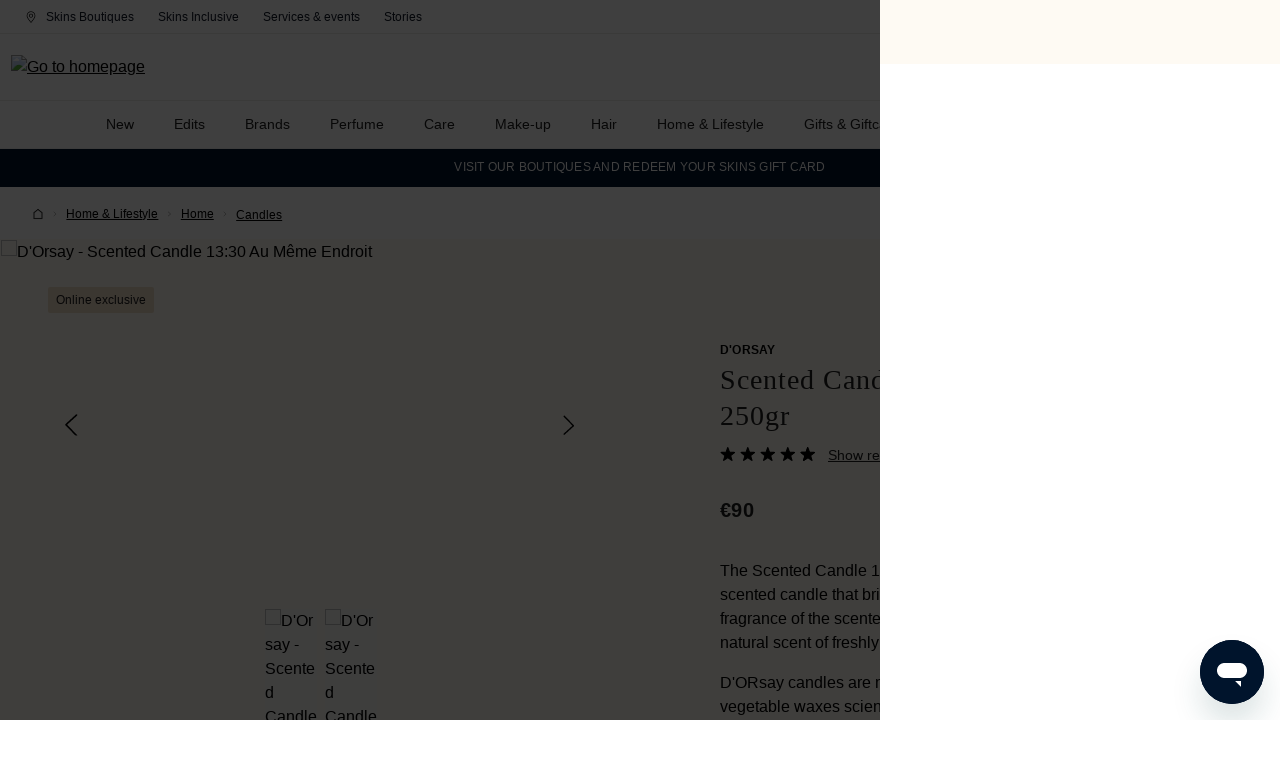

--- FILE ---
content_type: text/javascript
request_url: https://www.skins.nl/theme/7da44c72448058406a1c40441321e35d/js/skins-theme/custom_plugins_SkinsTheme_src_Resources_app_storefront_src_script_menu-slider_menu-slider_plugin_js.js
body_size: 232
content:
"use strict";(self.webpackChunk=self.webpackChunk||[]).push([["custom_plugins_SkinsTheme_src_Resources_app_storefront_src_script_menu-slider_menu-slider_plugin_js"],{4161:(e,t,i)=>{i.r(t),i.d(t,{default:()=>r});var s=i(5206);class r extends window.PluginBaseClass{init(){this.elContainer=this.el.querySelector(".container"),this.elMainmenu=this.el.querySelector(".main-navigation-menu"),this.elLeftArrow=this.el.querySelector(".left--arrow"),this.elRightArrow=this.el.querySelector(".right--arrow"),this.scrollStep=this.elMainmenu.scrollWidth/2,this._registerEvents(),this._updateButtons()}_registerEvents(){let e=s.Z.isTouchDevice()?"touchend":"click";window.addEventListener("resize",this._onResize.bind(this)),this.elLeftArrow.addEventListener(e,this._leftArrowClick.bind(this)),this.elRightArrow.addEventListener(e,this._rightArrowClick.bind(this)),this.elContainer.addEventListener("scrollend",this._updateButtons.bind(this))}_onResize(){this.elContainer.scrollLeft=0,this.scrollStep=this.elMainmenu.scrollWidth/2,this._updateButtons()}_leftArrowClick(e){e.preventDefault(),this._addOffset(-1*this.scrollStep)}_rightArrowClick(e){e.preventDefault(),this._addOffset(this.scrollStep)}_updateButtons(){let e=this.elContainer.scrollLeft,t=this.elContainer.clientWidth;if(this.elMainmenu.scrollWidth==t){this.elLeftArrow.classList.add("d-none"),this.elRightArrow.classList.add("d-none"),this.elMainmenu.classList.remove("justify-content-start");return}this.elMainmenu.classList.add("justify-content-start"),e>0?this.elLeftArrow.classList.remove("d-none"):this.elLeftArrow.classList.add("d-none"),e>0?this.elRightArrow.classList.add("d-none"):this.elRightArrow.classList.remove("d-none")}_addOffset(e){this._setOffset(this.elMainmenu.scrollLeft+e,!0)}_setOffset(e,t){let i=this.elMainmenu.scrollWidth-this.elContainer.clientWidth;this.elContainer.scroll({left:Math.max(0,Math.min(i,e)),behavior:"smooth"})}}},5206:(e,t,i)=>{i.d(t,{Z:()=>s});class s{static isTouchDevice(){return"ontouchstart"in document.documentElement}static isIOSDevice(){return s.isIPhoneDevice()||s.isIPadDevice()}static isNativeWindowsBrowser(){return s.isIEBrowser()||s.isEdgeBrowser()}static isIPhoneDevice(){return!!navigator.userAgent.match(/iPhone/i)}static isIPadDevice(){return!!navigator.userAgent.match(/iPad/i)}static isIEBrowser(){return -1!==navigator.userAgent.toLowerCase().indexOf("msie")||!!navigator.userAgent.match(/Trident.*rv:\d+\./)}static isEdgeBrowser(){return!!navigator.userAgent.match(/Edge\/\d+/i)}static getList(){return{"is-touch":s.isTouchDevice(),"is-ios":s.isIOSDevice(),"is-native-windows":s.isNativeWindowsBrowser(),"is-iphone":s.isIPhoneDevice(),"is-ipad":s.isIPadDevice(),"is-ie":s.isIEBrowser(),"is-edge":s.isEdgeBrowser()}}}}}]);